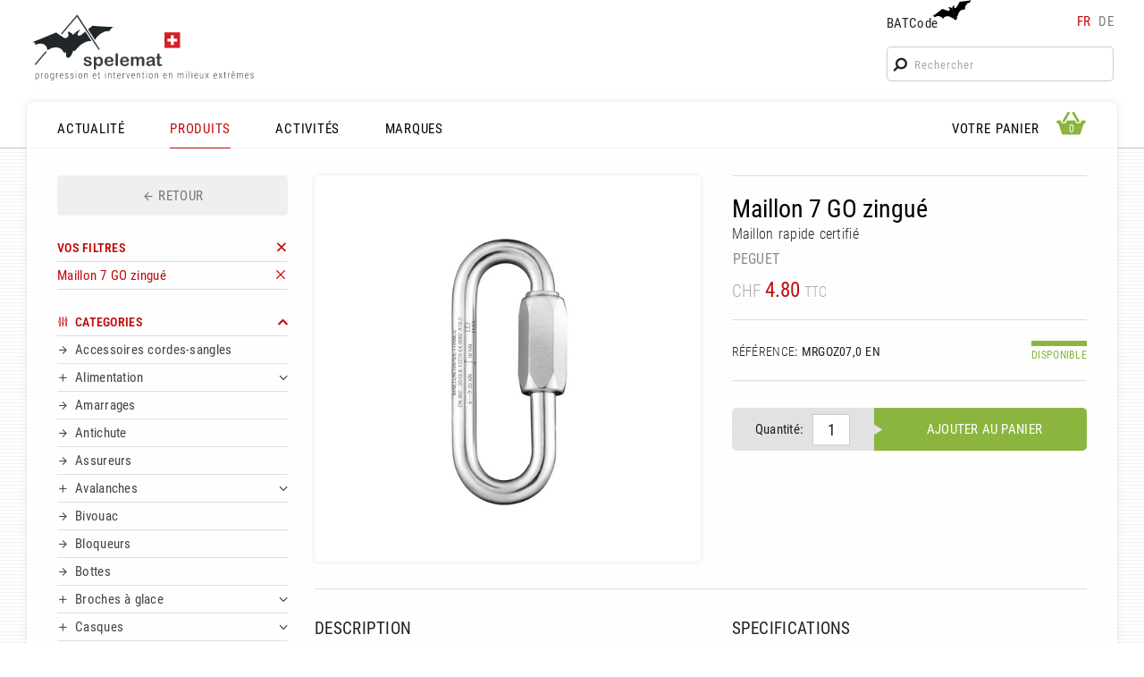

--- FILE ---
content_type: text/html; charset=UTF-8
request_url: https://www.spelemat.com/produits/f/p/maillon-7-go-zingue
body_size: 8234
content:
<!DOCTYPE html>
<html lang="fr" dir="ltr" id="root" class="root" data-nav_break=860 data-phone_break=640>
<head>
<meta charset="UTF-8">
<title>Maillon 7 GO zingué | SPELEMAT - Équipement montagne, escalade, travail en hauteur</title>
<meta name="viewport" content="width=device-width, initial-scale=1, minimum-scale=1" id="viewport">
<meta http-equiv="X-UA-Compatible" content="IE=Edge">
<meta name="msvalidate.01" content="3B5B4ADE01205306C74319CE2A50E3EC">
<meta name="description" content="Maillon rapide certifié">
<meta name="keywords" content="escalade, grimpe, bloc, alpin, expédition, treck, alpinisme, montagne, via ferrata, spéléo, canyoning, randonnée, geocaching, travaux en hauteur, acrobatique, accès difficile, confiné, souterrain, sauvetage, intervention, pompier, police, élagage, toit, pente, assurage, ligne de vie, sécurité, antichute, EPI, équipement, matériel, conseil, harnais, baudrier, casque, assureur, descendeur, longe, mousqueton, connecteur, bloqueur, poulie, amarrage, corde, statique, dynamique, sangle, crampon, piolet, lampe, frontale, chaussons, bottes, combi, prises, mur, Aventure Verticale, Beal, Black Diamond, Camp, DMM, MTDE, Etché, La Sportiva, Maillon Peguet, Mammut, Meander, Petzl, Raumer, Simond, TechTonique, Vade Retro, PMI, SMC, Rock Exotica, Omega Pacific, Osm’Ose, suisse, location, shop, magasin">
<meta name="author" content="Design & Developpement: Spectabile">
<meta name="robots" content="index, follow">
<meta name="format-detection" content="telephone=no">
<meta property="og:type" content="product">
<meta property="og:site_name" content="Spelemat - Équipement montagne, escalade, travail en hauteur">
<meta property="og:url" content="https://www.spelemat.com/produits/f/p/maillon-7-go-zingue">
<meta property="og:title" content="Maillon 7 GO zingué">
<meta property="og:description" content="Maillon rapide certifié">
<meta property="og:image" content="https://www.spelemat.com/data/mods/mod_shop/prods/prod-0338/maillon_7go_zingue.jpg">
<meta property="og:image:alt" content="Maillon 7 GO zingué">
<meta property="og:image:width" content="500">
<meta property="og:image:height" content="500">
<meta property="product:plural_title" content="Maillon 7 GO zingué">
<meta property="product:price.amount" content="4.8">
<meta property="product:price.currency" content="CHF">
<link rel="canonical" href="https://www.spelemat.com/produits/f/p/maillon-7-go-zingue">
<link rel="alternate" hreflang="fr" href="https://www.spelemat.com/produits/f/p/maillon-7-go-zingue">
<link rel="alternate" hreflang="de" href="https://www.spelemat.com/produkte/f/p/maillon-7-go-verzinkt">
<link rel="apple-touch-icon" sizes="180x180" href="/favicons/apple-touch-icon.png">
<link rel="icon" type="image/png" sizes="32x32" href="/favicons/favicon-32x32.png">
<link rel="icon" type="image/png" sizes="16x16" href="/favicons/favicon-16x16.png">
<link rel="manifest" href="/favicons/site.webmanifest">
<link rel="mask-icon" href="/favicons/safari-pinned-tab.svg" color="#000000">
<link rel="shortcut icon" href="/favicons/favicon.ico">
<meta name="msapplication-TileColor" content="#ffffff">
<meta name="msapplication-config" content="/favicons/browserconfig.xml">
<meta name="theme-color" content="#ffffff">
<link rel="stylesheet" href="/styles/fontawesome-site/style.min.css?v=1.2" media="screen">
<link rel="stylesheet" href="/js/fancybox4/fancybox.css" media="screen">
<link rel="preload" type="font/woff2" href="/templates/sorin/fonts/roboto-condensed-300.woff2" as="font" crossorigin>
<link rel="preload" type="font/woff2" href="/templates/sorin/fonts/roboto-condensed-regular.woff2" as="font" crossorigin>
<link rel="preload" type="font/woff2" href="/templates/sorin/fonts/roboto-condensed-500.woff2" as="font" crossorigin>
<link rel="preload" type="font/woff2" href="/templates/sorin/fonts/roboto-condensed-600.woff2" as="font" crossorigin>
<link rel="stylesheet preload" href="/templates/sorin/styles.min.css?v=2.6" media="screen" as="style">
<link rel="stylesheet preload" href="/templates/sorin/editor.min.css?v=1.6" media="screen" as="style">
<link rel="stylesheet" href="/mod/search/mod.min.css?v=1.4" media="screen">
<link rel="stylesheet" href="/mod/shop/mod.min.css?v=2.2" media="screen">
<script type="application/ld+json">
[{"@context":"https://schema.org","@type":"Product","url":"https://www.spelemat.com/produits/f/p/maillon-7-go-zingue","name":"Maillon 7 GO zingu\u00e9","images_arr":["https://www.spelemat.com/data/mods/mod_shop/prods/prod-0338/maillon_7go_zingue.jpg"],"description":"Maillon rapide certifi\u00e9","sku":"MRGOZ07,0 EN","brand":{"@type":"Brand","name":"Peguet"},"offers":{"@type":"Offer","url":"https://www.spelemat.com/produits/f/p/maillon-7-go-zingue","priceCurrency":"CHF","price":4.8,"itemCondition":"https://schema.org/NewCondition","availability":"https://schema.org/InStock"}},{"@context":"https://schema.org","@type":"BreadcrumbList","name":"Product breadcrumbs","itemListElement":[{"@type":"ListItem","position":1,"name":"PRODUITS","item":"https://www.spelemat.com/produits"},{"@type":"ListItem","position":2,"name":"Maillon 7 GO zingu\u00e9","item":"https://www.spelemat.com/produits/f/p/maillon-7-go-zingue"}]}]</script>
<script src="/js/bootstrap.min.js?v=1.3"></script>
<script src="/js/jquery/jquery.min.js"></script>
<script async src="https://www.googletagmanager.com/gtag/js?id=G-XXQ453F6HR"></script>
<script>
  window.dataLayer = window.dataLayer || [];
  function gtag(){dataLayer.push(arguments);}
  gtag('js', new Date());
  gtag('config', 'G-XXQ453F6HR');
</script>
</head>
<body class="user is-user-page cats main-shop prod-detail">
<div id="page" class="page">
<header id="top" class="top container">
<figure id="logo" class="logo">
<a href="/" class="logo-link"><img class="logo-img" src="/templates/sorin/img/spelemat-logo.svg" alt="Spelemat Logo"><img class="logo-img-phone" src="/templates/sorin/img/spelemat-logo-phone.svg" alt="Spelemat Logo"></a>
</figure>
<div id="tools" class="tools">
<div class="bat-langs">
<div id="batcode-wrap" class="batcode-wrap"><a href="javascript:void(0);" id="batcode-link" class="batcode-link">BATCode<img class="batcode-icon" src="/templates/sorin/img/batcode_icon.svg" alt="BATCode icon"></a></div>
<nav class="lang_switch">
<a class="lang fr active" href="https://www.spelemat.com/produits/f/p/maillon-7-go-zingue">fr</a><span class="lang_sep"> </span><a class="lang de not-active" href="https://www.spelemat.com/produkte/f/p/maillon-7-go-verzinkt">de</a></nav>
</div>
<div class="search-link-wrap"><a href="javascript:void(0);" id="search-link" class="search-link"><i class="fa-search"></i></a></div>
<div id="search-wrap" class="search-wrap"><form method="get" action="/recherche" id="search-form" class="search-form">
<i class="fa-search search-icon"></i><input type="text" name="q" id="search_key" class="search_key" placeholder="Rechercher" autocorrect="off" autocapitalize="none" autocomplete="off">
</form>
</div>
</div>
<div id="batcode" class="batcode shadow">
<div id="batcode-inner" class="batcode-inner">
<h3 id="batcode_title" class="batcode_title"><a href="https://www.spelemat.com/produits/f/p/maillon-7-go-zingue" id="close_batcode" class="close_batcode"><i class="fa-cross"></i> BATCode<img class="batcode_icon" src="/templates/sorin/img/batcode_icon.svg" alt="BATCode icon"></a></h3>
<div id="batcode_login" class="batcode_login">
<form method="post" id="batcode_form" class="batcode_form">
<h4 class="batcode_form_title">Rentrez votre BATCode et validez</h4>
<p class="formrow"><input type="text" name="batcode_key" class="batcode_key" id="batcode_key" maxlength="32" autocorrect="off" autocapitalize="none" autocomplete="off"><button type="submit" id="batcode_check" class="submit client btn_gradient">OK</button></p>
<input type="hidden" id="language" value="fr">
<input type="hidden" id="tokensign" value="F20787116EA026EFA7E38E90AEE20ECD048604141DAD49340A349532C23C725A">
<p id="error" class="error" style="display:none;"></p>
</form>
</div>
</div>
</div>
</header>
<div id="middle" class="middle">
<div class="middle-inner container">
<div class="nav-wrap">
<div class="mobile-triggers"><a href="javascript:void(0);" id="open-menu" class="trigger-menu open-menu"><i class="fa-menu-fancy-thick-left"></i></a>
<a href="javascript:void(0);" id="close-menu" class="trigger-menu close-menu close-modal"><i class="fa-cross"></i></a>
</div><nav id="menu" class="main-menu top-nav">
<ul class="menu top_menu shop L1">
<li id="menu-item-1" class="menu-item home first">
<a id="shop_home" class="menu-link top-link L1" href="/actualite" data-mid="1">ACTUALITÉ</a>
</li>
<li id="menu-item-2" class="menu-item active">
<a id="shop_cats" class="menu-link top-link current L1" href="/produits" data-mid="2">PRODUITS</a>
</li>
<li id="menu-item-3" class="menu-item">
<a id="shop_activities" class="menu-link top-link L1" href="/activites" data-mid="3">ACTIVITÉS</a>
</li>
<li id="menu-item-4" class="menu-item">
<a id="shop_brands" class="menu-link top-link L1" href="/marques" data-mid="4">MARQUES</a>
</li>
</ul>
</nav>
<nav id="basket-menu" class="basket-menu top-nav">
<ul class="menu checkout_panier L1">
<li id="menu-item-5" class="menu-item first">
<a id="checkout_panier" class="menu-link top-link L1" href="/votre-panier" data-mid="5"><span class="menu-str">VOTRE PANIER</span><span id="basket-icon-small" class="basket-icon small"><i class="fa-basket"></i><span id="basket-count-small" class="basket-count small">0</span></span>
</a>
</li>
</ul>
</nav>
<div id="basket" class="basket-modal shadow">
<div id="basket-inner" class="basket-inner basket">
<div id="basket_top" class="basket_top">
<h4 id="basket_title" class="basket_title"><a href="#" id="close_basket" class="close_basket"><i class="fa-cross"></i>Aperçu Panier</a></h4>
<div id="basket-icon-big" class="basket-icon big active">
<i class="fa-basket"></i><span id="basket-count-big" class="basket-count">0</span></div>
</div>
<div id="basket-content" class="basket-content">
Panier vide</div>
</div>
</div>
</div>
<main id="content" class="content filters-after-prods">
<div id="shopleft" class="shopleft have-filters">
<a href="#" id="close-filters" class="close-filters close-modal"><i class="fa-cross"></i></a>
<div class="filters-top"></div>
<div id="shop-left-top" class="shop-left-top">
<div class="prod_found desktop-only all"><a id="shop-back" href="" class="big_link back product"><i class="fa-arrow-left-feather"></i><span>RETOUR</span></a>
<a href="#" id="open-filters" class="open-filters"><i class="fa-equalizer"></i></a></div>
<div class="active-filters trigger-right">
<div class="active-filters-inner">
<h4 class="filters-title"><a href="/produits" class="right-icon remove_all_filters" title="Supprimer tous les filtres"><span class="item-text">VOS FILTRES</span></a></h4>
<ul class="user_filters_list">
<li><a class="item filter-item right-icon" href="/produits" title="Supprimer filtre"><span>Maillon 7 GO zingué</span></a></li>
</ul>
</div>
</div>
</div>
<div id="main-filters" class="main-filters">
<div class="cat-filters-wrap filters-cats">
<h4 class="filters-title collapse open"><a id="show_cats" href="/produits" class="collapse-trigger right-icon"><i class="fa-equalizer cat-filter-icon"></i><span class="item-text">CATEGORIES</span></a></h4>
<ul id="clist_L1_0" class="clist L1">
<li class="li-item"><a class="item" href="/produits/f/c/accessoires-cordes-sangles"><span class="item-text">Accessoires cordes-sangles</span></a></li>
<li class="li-item parent plus"><div class="animcollapse_items"><span class="animcollapse plus left_icon"></span><a href="/produits/f/c/alimentation" class="parent-link"><span class="item-text">Alimentation</span></a><span class="animcollapse plus right_icon"></span></div>
<ul id="clist_L2_121" class="clist L2">
<li class="li-item first"><a class="item" href="/produits/f/c/alimentation/boissons"><span class="item-text">Boissons</span></a></li>
<li class="li-item last"><a class="item" href="/produits/f/c/alimentation/cafe"><span class="item-text">Café</span></a></li>
</ul>
</li>
<li class="li-item"><a class="item" href="/produits/f/c/amarrages"><span class="item-text">Amarrages</span></a></li>
<li class="li-item"><a class="item" href="/produits/f/c/antichute"><span class="item-text">Antichute</span></a></li>
<li class="li-item"><a class="item" href="/produits/f/c/assureurs"><span class="item-text">Assureurs</span></a></li>
<li class="li-item parent plus"><div class="animcollapse_items"><span class="animcollapse plus left_icon"></span><a href="/produits/f/c/avalanches" class="parent-link"><span class="item-text">Avalanches</span></a><span class="animcollapse plus right_icon"></span></div>
<ul id="clist_L2_59" class="clist L2">
<li class="li-item first"><a class="item" href="/produits/f/c/avalanches/airbag"><span class="item-text">Airbag</span></a></li>
<li class="li-item"><a class="item" href="/produits/f/c/avalanches/dva"><span class="item-text">DVA</span></a></li>
<li class="li-item"><a class="item" href="/produits/f/c/avalanches/pelles"><span class="item-text">Pelles</span></a></li>
<li class="li-item last"><a class="item" href="/produits/f/c/avalanches/sondes"><span class="item-text">Sondes</span></a></li>
</ul>
</li>
<li class="li-item"><a class="item" href="/produits/f/c/bivouac"><span class="item-text">Bivouac</span></a></li>
<li class="li-item"><a class="item" href="/produits/f/c/bloqueurs"><span class="item-text">Bloqueurs</span></a></li>
<li class="li-item"><a class="item" href="/produits/f/c/bottes"><span class="item-text">Bottes</span></a></li>
<li class="li-item parent plus"><div class="animcollapse_items"><span class="animcollapse plus left_icon"></span><a href="/produits/f/c/broches-a-glace" class="parent-link"><span class="item-text">Broches à glace</span></a><span class="animcollapse plus right_icon"></span></div>
<ul id="clist_L2_60" class="clist L2">
<li class="li-item first last"><a class="item" href="/produits/f/c/broches-a-glace/accessoires-broches-a-glace"><span class="item-text">Accessoires broches à glace</span></a></li>
</ul>
</li>
<li class="li-item parent plus"><div class="animcollapse_items"><span class="animcollapse plus left_icon"></span><a href="/produits/f/c/casques" class="parent-link"><span class="item-text">Casques</span></a><span class="animcollapse plus right_icon"></span></div>
<ul id="clist_L2_16" class="clist L2">
<li class="li-item first last"><a class="item" href="/produits/f/c/casques/accessoires-casques"><span class="item-text">Accessoires casques</span></a></li>
</ul>
</li>
<li class="li-item"><a class="item" href="/produits/f/c/chaussons-escalade"><span class="item-text">Chaussons escalade</span></a></li>
<li class="li-item parent plus"><div class="animcollapse_items"><span class="animcollapse plus left_icon"></span><a href="/produits/f/c/chaussures" class="parent-link"><span class="item-text">Chaussures</span></a><span class="animcollapse plus right_icon"></span></div>
<ul id="clist_L2_4" class="clist L2">
</ul>
</li>
<li class="li-item parent plus"><div class="animcollapse_items"><span class="animcollapse plus left_icon"></span><a href="/produits/f/c/cordes" class="parent-link"><span class="item-text">Cordes</span></a><span class="animcollapse plus right_icon"></span></div>
<ul id="clist_L2_7" class="clist L2">
<li class="li-item first"><a class="item" href="/produits/f/c/cordes/cordelettes"><span class="item-text">Cordelettes</span></a></li>
<li class="li-item"><a class="item" href="/produits/f/c/cordes/cordes-dynamiques"><span class="item-text">Cordes dynamiques</span></a></li>
<li class="li-item last"><a class="item" href="/produits/f/c/cordes/cordes-semi-statiques"><span class="item-text">Cordes semi-statiques</span></a></li>
</ul>
</li>
<li class="li-item"><a class="item" href="/produits/f/c/couteaux"><span class="item-text">Couteaux</span></a></li>
<li class="li-item parent plus"><div class="animcollapse_items"><span class="animcollapse plus left_icon"></span><a href="/produits/f/c/crampons" class="parent-link"><span class="item-text">Crampons</span></a><span class="animcollapse plus right_icon"></span></div>
<ul id="clist_L2_51" class="clist L2">
<li class="li-item first"><a class="item" href="/produits/f/c/crampons/accessoires-crampons"><span class="item-text">Accessoires crampons</span></a></li>
<li class="li-item"><a class="item" href="/produits/f/c/crampons/alpinisme-classique"><span class="item-text">Alpinisme classique</span></a></li>
<li class="li-item"><a class="item" href="/produits/f/c/crampons/alpinisme-technique"><span class="item-text">Alpinisme technique</span></a></li>
<li class="li-item"><a class="item" href="/produits/f/c/crampons/escalade-sur-glace"><span class="item-text">Escalade sur glace</span></a></li>
<li class="li-item last"><a class="item" href="/produits/f/c/crampons/randonnee-glaciaire"><span class="item-text">Randonnée glaciaire</span></a></li>
</ul>
</li>
<li class="li-item"><a class="item" href="/produits/f/c/crash-pad"><span class="item-text">Crash Pad</span></a></li>
<li class="li-item"><a class="item" href="/produits/f/c/degaines"><span class="item-text">Dégaines</span></a></li>
<li class="li-item"><a class="item" href="/produits/f/c/descendeurs"><span class="item-text">Descendeurs</span></a></li>
<li class="li-item"><a class="item" href="/produits/f/c/elingues"><span class="item-text">Elingues</span></a></li>
<li class="li-item"><a class="item" href="/produits/f/c/emerillons"><span class="item-text">Emerillons</span></a></li>
<li class="li-item"><a class="item" href="/produits/f/c/enfants"><span class="item-text">Enfants</span></a></li>
<li class="li-item"><a class="item" href="/produits/f/c/etriers"><span class="item-text">Etriers</span></a></li>
<li class="li-item"><a class="item" href="/produits/f/c/fin-de-serie"><span class="item-text">Fin de série</span></a></li>
<li class="li-item parent plus"><div class="animcollapse_items"><span class="animcollapse plus left_icon"></span><a href="/produits/f/c/friends" class="parent-link"><span class="item-text">Friends</span></a><span class="animcollapse plus right_icon"></span></div>
<ul id="clist_L2_56" class="clist L2">
<li class="li-item first last"><a class="item" href="/produits/f/c/friends/accessoires-friends"><span class="item-text">Accessoires friends</span></a></li>
</ul>
</li>
<li class="li-item parent plus"><div class="animcollapse_items"><span class="animcollapse plus left_icon"></span><a href="/produits/f/c/hamacs" class="parent-link"><span class="item-text">Hamacs</span></a><span class="animcollapse plus right_icon"></span></div>
<ul id="clist_L2_93" class="clist L2">
<li class="li-item first last"><a class="item" href="/produits/f/c/hamacs/hamacs-3.0"><span class="item-text">Hamacs 3.0</span></a></li>
</ul>
</li>
<li class="li-item parent plus"><div class="animcollapse_items"><span class="animcollapse plus left_icon"></span><a href="/produits/f/c/harnais" class="parent-link"><span class="item-text">Harnais</span></a><span class="animcollapse plus right_icon"></span></div>
<ul id="clist_L2_27" class="clist L2">
<li class="li-item first"><a class="item" href="/produits/f/c/harnais/accessoires-harnais"><span class="item-text">Accessoires harnais</span></a></li>
<li class="li-item last"><a class="item" href="/produits/f/c/harnais/torses"><span class="item-text">Torses</span></a></li>
</ul>
</li>
<li class="li-item"><a class="item" href="/produits/f/c/kit-antichute"><span class="item-text">Kit antichute</span></a></li>
<li class="li-item parent plus"><div class="animcollapse_items"><span class="animcollapse plus left_icon"></span><a href="/produits/f/c/lampes" class="parent-link"><span class="item-text">Lampes</span></a><span class="animcollapse plus right_icon"></span></div>
<ul id="clist_L2_2" class="clist L2">
<li class="li-item first last"><a class="item" href="/produits/f/c/lampes/accessoires-lampes"><span class="item-text">Accessoires lampes</span></a></li>
</ul>
</li>
<li class="li-item"><a class="item" href="/produits/f/c/longes"><span class="item-text">Longes</span></a></li>
<li class="li-item"><a class="item" href="/produits/f/c/lunettes"><span class="item-text">Lunettes </span></a></li>
<li class="li-item"><a class="item" href="/produits/f/c/magnesie"><span class="item-text">Magnésie</span></a></li>
<li class="li-item"><a class="item" href="/produits/f/c/maillons-rapides"><span class="item-text">Maillons rapides</span></a></li>
<li class="li-item"><a class="item" href="/produits/f/c/materiel-d-equipement"><span class="item-text">Matériel d&#039;équipement</span></a></li>
<li class="li-item"><a class="item" href="/produits/f/c/materiel-topo"><span class="item-text">Matériel topo</span></a></li>
<li class="li-item"><a class="item" href="/produits/f/c/mousquetons"><span class="item-text">Mousquetons</span></a></li>
<li class="li-item"><a class="item" href="/produits/f/c/palan"><span class="item-text">Palan</span></a></li>
<li class="li-item"><a class="item" href="/produits/f/c/pedales"><span class="item-text">Pédales</span></a></li>
<li class="li-item"><a class="item" href="/produits/f/c/pelles"><span class="item-text">Pelles</span></a></li>
<li class="li-item parent plus"><div class="animcollapse_items"><span class="animcollapse plus left_icon"></span><a href="/produits/f/c/piolets" class="parent-link"><span class="item-text">Piolets</span></a><span class="animcollapse plus right_icon"></span></div>
<ul id="clist_L2_46" class="clist L2">
<li class="li-item first"><a class="item" href="/produits/f/c/piolets/accessoires-piolets"><span class="item-text">Accessoires piolets</span></a></li>
<li class="li-item"><a class="item" href="/produits/f/c/piolets/alpinisme-classique"><span class="item-text">Alpinisme classique</span></a></li>
<li class="li-item"><a class="item" href="/produits/f/c/piolets/alpinisme-technique"><span class="item-text">Alpinisme technique</span></a></li>
<li class="li-item"><a class="item" href="/produits/f/c/piolets/escalade-sur-glace"><span class="item-text">Escalade sur glace</span></a></li>
<li class="li-item last"><a class="item" href="/produits/f/c/piolets/randonnee-glaciaire"><span class="item-text">Randonnée glaciaire</span></a></li>
</ul>
</li>
<li class="li-item"><a class="item" href="/produits/f/c/poulies"><span class="item-text">Poulies</span></a></li>
<li class="li-item parent plus"><div class="animcollapse_items"><span class="animcollapse plus left_icon"></span><a href="/produits/f/c/prises-d-escalade" class="parent-link"><span class="item-text">Prises d&#039;escalade</span></a><span class="animcollapse plus right_icon"></span></div>
<ul id="clist_L2_65" class="clist L2">
<li class="li-item first"><a class="item" href="/produits/f/c/prises-d-escalade/enfants"><span class="item-text">Enfants </span></a></li>
<li class="li-item"><a class="item" href="/produits/f/c/prises-d-escalade/macro"><span class="item-text">Macro</span></a></li>
<li class="li-item"><a class="item" href="/produits/f/c/prises-d-escalade/poutre"><span class="item-text">Poutre</span></a></li>
<li class="li-item"><a class="item" href="/produits/f/c/prises-d-escalade/taille-l"><span class="item-text">Taille L</span></a></li>
<li class="li-item"><a class="item" href="/produits/f/c/prises-d-escalade/taille-m"><span class="item-text">Taille M</span></a></li>
<li class="li-item"><a class="item" href="/produits/f/c/prises-d-escalade/taille-s"><span class="item-text">Taille S</span></a></li>
<li class="li-item"><a class="item" href="/produits/f/c/prises-d-escalade/taille-xl"><span class="item-text">Taille XL</span></a></li>
<li class="li-item"><a class="item" href="/produits/f/c/prises-d-escalade/taille-xs"><span class="item-text">Taille XS</span></a></li>
<li class="li-item last"><a class="item" href="/produits/f/c/prises-d-escalade/visserie"><span class="item-text">Visserie</span></a></li>
</ul>
</li>
<li class="li-item"><a class="item" href="/produits/f/c/raquettes"><span class="item-text">Raquettes</span></a></li>
<li class="li-item parent plus"><div class="animcollapse_items"><span class="animcollapse plus left_icon"></span><a href="/produits/f/c/sacs" class="parent-link"><span class="item-text">Sacs</span></a><span class="animcollapse plus right_icon"></span></div>
<ul id="clist_L2_6" class="clist L2">
<li class="li-item first"><a class="item" href="/produits/f/c/sacs/bidons-etanches"><span class="item-text">Bidons étanches</span></a></li>
<li class="li-item"><a class="item" href="/produits/f/c/sacs/kit"><span class="item-text">Kit</span></a></li>
<li class="li-item"><a class="item" href="/produits/f/c/sacs/sacs-a-dos"><span class="item-text">Sacs à dos</span></a></li>
<li class="li-item last"><a class="item" href="/produits/f/c/sacs/sacs-avalanches"><span class="item-text">Sacs avalanches</span></a></li>
</ul>
</li>
<li class="li-item"><a class="item" href="/produits/f/c/sacs-a-magnesie-magnesie"><span class="item-text">Sacs à magnésie / magnésie</span></a></li>
<li class="li-item"><a class="item" href="/produits/f/c/sacs-de-couchage-et-matelas"><span class="item-text">Sacs de couchage et matelas</span></a></li>
<li class="li-item"><a class="item" href="/produits/f/c/sangles"><span class="item-text">Sangles</span></a></li>
<li class="li-item"><a class="item" href="/produits/f/c/secours"><span class="item-text">Secours</span></a></li>
<li class="li-item"><a class="item" href="/produits/f/c/securite"><span class="item-text">Sécurité</span></a></li>
<li class="li-item"><a class="item" href="/produits/f/c/sondes"><span class="item-text">Sondes</span></a></li>
<li class="li-item"><a class="item" href="/produits/f/c/vaisselle"><span class="item-text">Vaisselle</span></a></li>
<li class="li-item parent plus"><div class="animcollapse_items"><span class="animcollapse plus left_icon"></span><a href="/produits/f/c/vetements" class="parent-link"><span class="item-text">Vêtements</span></a><span class="animcollapse plus right_icon"></span></div>
<ul id="clist_L2_5" class="clist L2">
<li class="li-item first"><a class="item" href="/produits/f/c/vetements/canyoning"><span class="item-text">Canyoning</span></a></li>
<li class="li-item"><a class="item" href="/produits/f/c/vetements/chaussons"><span class="item-text">Chaussons</span></a></li>
<li class="li-item"><a class="item" href="/produits/f/c/vetements/combinaisons"><span class="item-text">Combinaisons</span></a></li>
<li class="li-item"><a class="item" href="/produits/f/c/vetements/gants"><span class="item-text">Gants</span></a></li>
<li class="li-item"><a class="item" href="/produits/f/c/vetements/genouilleres"><span class="item-text">Genouillères</span></a></li>
<li class="li-item"><a class="item" href="/produits/f/c/vetements/sous-combinaisons"><span class="item-text">Sous-combinaisons</span></a></li>
<li class="li-item"><a class="item" href="/produits/f/c/vetements/t-shirts"><span class="item-text">T-shirts</span></a></li>
<li class="li-item last"><a class="item" href="/produits/f/c/vetements/vestes"><span class="item-text">Vestes</span></a></li>
</ul>
</li>
<li class="li-item"><a class="item" href="/produits/f/c/via-ferrata"><span class="item-text">Via Ferrata</span></a></li>
<li class="li-item"><a class="item" href="/produits/f/c/winch"><span class="item-text">Winch</span></a></li>
</ul>
</div>
<div class="cat-filters-wrap filters-activities">
<h4 class="filters-title"><a id="show_activities" href="/activites" class="collapse-trigger right-icon"><i class="fa-equalizer cat-filter-icon"></i><span class="item-text">ACTIVITÉS</span></a></h4>
<ul id="alist">
<li class="li-item"><a class="item" href="/produits/f/a/speleo-canyoning">Spéléo, canyoning</a></li>
<li class="li-item"><a class="item" href="/produits/f/a/travaux-d-acces-difficile">Travaux d’accès difficile</a></li>
<li class="li-item"><a class="item" href="/produits/f/a/sauvetage-intervention">Sauvetage, intervention</a></li>
<li class="li-item"><a class="item" href="/produits/f/a/escalade-montagne">Escalade, montagne</a></li>
<li class="li-item"><a class="item" href="/produits/f/a/equipement-tactique">Equipement tactique</a></li>
<li class="li-item"><a class="item" href="/produits/f/a/elagage">Elagage</a></li>
<li class="li-item"><a class="item" href="/produits/f/a/voyages">Voyages</a></li>
<li class="li-item"><a class="item" href="/produits/f/a/activites-aquatiques">Activités aquatiques</a></li>
</ul>
</div>
<div class="cat-filters-wrap filters-brands">
<h4 class="filters-title"><a id="show_brands" href="/marques" class="collapse-trigger right-icon"><i class="fa-equalizer cat-filter-icon"></i><span class="item-text">MARQUES</span></a></h4>
<ul id="blist">
<li class="li-item"><a class="item" href="/produits/f/b/adidas">Adidas</a></li>
<li class="li-item"><a class="item" href="/produits/f/b/aventure-verticale">Aventure Verticale</a></li>
<li class="li-item"><a class="item" href="/produits/f/b/beal">Beal</a></li>
<li class="li-item"><a class="item" href="/produits/f/b/black-diamond">Black Diamond</a></li>
<li class="li-item"><a class="item" href="/produits/f/b/camp">Camp</a></li>
<li class="li-item"><a class="item" href="/produits/f/b/ce4y">CE4Y</a></li>
<li class="li-item"><a class="item" href="/produits/f/b/climbing-technology">Climbing Technology</a></li>
<li class="li-item"><a class="item" href="/produits/f/b/cmc">CMC</a></li>
<li class="li-item"><a class="item" href="/produits/f/b/courant">Courant</a></li>
<li class="li-item"><a class="item" href="/produits/f/b/crewsaver">Crewsaver</a></li>
<li class="li-item"><a class="item" href="/produits/f/b/curtec">Curtec</a></li>
<li class="li-item"><a class="item" href="/produits/f/b/dmm">DMM</a></li>
<li class="li-item"><a class="item" href="/produits/f/b/edelrid">Edelrid</a></li>
<li class="li-item"><a class="item" href="/produits/f/b/etche">Etché</a></li>
<li class="li-item"><a class="item" href="/produits/f/b/exped">Exped</a></li>
<li class="li-item"><a class="item" href="/produits/f/b/fixe">Fixe</a></li>
<li class="li-item"><a class="item" href="/produits/f/b/gill">Gill</a></li>
<li class="li-item"><a class="item" href="/produits/f/b/gokang">Gokang</a></li>
<li class="li-item"><a class="item" href="/produits/f/b/harken">Harken</a></li>
<li class="li-item"><a class="item" href="/produits/f/b/jaws">Jaws</a></li>
<li class="li-item"><a class="item" href="/produits/f/b/jetboil">Jetboil</a></li>
<li class="li-item"><a class="item" href="/produits/f/b/kask">Kask</a></li>
<li class="li-item"><a class="item" href="/produits/f/b/kong">Kong</a></li>
<li class="li-item"><a class="item" href="/produits/f/b/la-siesta">La Siesta</a></li>
<li class="li-item"><a class="item" href="/produits/f/b/la-sportiva">La Sportiva</a></li>
<li class="li-item"><a class="item" href="/produits/f/b/lambin-ravau">Lambin Ravau</a></li>
<li class="li-item"><a class="item" href="/produits/f/b/lapis">Lapis</a></li>
<li class="li-item"><a class="item" href="/produits/f/b/liquid-grip">Liquid Grip</a></li>
<li class="li-item"><a class="item" href="/produits/f/b/mammut">Mammut</a></li>
<li class="li-item"><a class="item" href="/produits/f/b/meander">Meander</a></li>
<li class="li-item"><a class="item" href="/produits/f/b/movement">Movement</a></li>
<li class="li-item"><a class="item" href="/produits/f/b/msr">MSR</a></li>
<li class="li-item"><a class="item" href="/produits/f/b/mtde">MTDE</a></li>
<li class="li-item"><a class="item" href="/produits/f/b/omega-pacific">Omega Pacific</a></li>
<li class="li-item"><a class="item" href="/produits/f/b/opinel">Opinel</a></li>
<li class="li-item"><a class="item" href="/produits/f/b/ortlieb">Ortlieb</a></li>
<li class="li-item"><a class="item" href="/produits/f/b/ortovox">Ortovox</a></li>
<li class="li-item"><a class="item" href="/produits/f/b/osm-ose">Osm&#039;Ose</a></li>
<li class="li-item"><a class="item" href="/produits/f/b/osm-ose-quincaillerie">Osm&#039;Ose (quincaillerie)</a></li>
<li class="li-item"><a class="item" href="/produits/f/b/peguet">Peguet</a></li>
<li class="li-item"><a class="item" href="/produits/f/b/petzl">Petzl</a></li>
<li class="li-item"><a class="item" href="/produits/f/b/petzl-lighting">Petzl Lighting</a></li>
<li class="li-item"><a class="item" href="/produits/f/b/power-n-play">Power&#039;n Play</a></li>
<li class="li-item"><a class="item" href="/produits/f/b/raumer">Raumer</a></li>
<li class="li-item"><a class="item" href="/produits/f/b/rock-exotica">Rock Exotica</a></li>
<li class="li-item"><a class="item" href="/produits/f/b/smc">SMC</a></li>
<li class="li-item"><a class="item" href="/produits/f/b/spelemat">Spelemat</a></li>
<li class="li-item"><a class="item" href="/produits/f/b/spinlock">Spinlock</a></li>
<li class="li-item"><a class="item" href="/produits/f/b/sponser">Sponser</a></li>
<li class="li-item"><a class="item" href="/produits/f/b/strep">Strep</a></li>
<li class="li-item"><a class="item" href="/produits/f/b/taz">Taz</a></li>
<li class="li-item"><a class="item" href="/produits/f/b/techtonique">TechTonique</a></li>
<li class="li-item"><a class="item" href="/produits/f/b/trigano">Trigano</a></li>
<li class="li-item"><a class="item" href="/produits/f/b/tsl">TSL</a></li>
<li class="li-item"><a class="item" href="/produits/f/b/vade-retro">Vade Retro</a></li>
</ul>
</div>
</div>
</div>
<div id="shopright" class="shopright prod_detail have-filters">
<div id="prod_top" class="prod_top">
<div id="prod_top_left" class="prod_top_left shadow">
<div class="swiper prod-detail single-image">
<div id="slideshow_prod" class="swiper-wrapper slideshow_prod">
<figure class="swiper-slide prod-figure"><a href="/data/mods/mod_shop/prods/prod-0338/maillon_7go_zingue.jpg" fancybox.image rel="fancygal" class="fancy"><img src="/data/mods/mod_shop/prods/prod-0338/maillon_7go_zingue.jpg?v=1" alt="Maillon 7 GO zingué" loading="lazy" class="media-item prod-img square swiper-lazy"></a></figure>
</div>
</div>
</div>
<div id="prod_top_right" class="prod_top_right">
<form id="prodform">
<div class="prodinfo border_padd"><h1 class="prodname">Maillon 7 GO zingué</h1><h4 class="prodshortdescript">Maillon rapide certifié</h4><h3 class="brandname">Peguet</h3><h2 class="prodprice"><span class="chf">CHF</span> <span class="userprice"><span class="lastprice">4.80</span></span>  <span class="ttc">TTC</span></h2></div><div class="prodrefstock border_padd flex">
<h4 class="produtil prodref"><span class="light">RÉFÉRENCE</span>: MRGOZ07,0 EN</h4>
<h4 class="produtil prodstock in">DISPONIBLE</h4></div>
<div id="addto_basket" class="addtocart_wrap">
<div class="addtocart_quantity"><label>Quantité:</label><input type="number" name="quantity" value="1" min="1" step="1" id="addto_quantity" class="required"></div>
<a id="addtocart" class="addtocart_link big_link" 
                data-zone="prod_detail" 
                data-title="Merci de choisir vos options" 
                href="#"><span class="addtocart_text">AJOUTER AU PANIER</span></a>
</div>
<input type="hidden" name="ajax_signature" value="GNeWMGKUv0uGMCjayxb9bWg7bCT7ygycSWGCmZPQBCA/U49PMst7nfX1WVQrBQ+dgBO3ItNmaYiS+DdqVRxG5NTppvkDeMML2SPP8P57OCChv+rge0pE7dxfRI4gxdnIvHfF9ZuTOvQdnNQKjZ2YJA13gm0XhQz3LZKiDBF0m/H/LhfA0lvgkLh2ZJ34ecblxsqZY7I94GeCH6xF1SfantzV9A6R4jDZMbW3VMP/[base64]/Nm+TjG51xYf9B+XHrFNkeWYZf/7dQ8sV6gMSV6K4WIkAAdEHcFCfEzWrkDZO70OiTbaPTBiz">
<input type="hidden" name="imgname" value="maillon_7go_zingue.jpg" class="cartimgname"><input type="hidden" name="imgpath" value="data/mods/mod_shop/prods/prod-0338/maillon_7go_zingue.jpg" id="default_img" class="cartimg"><input type="hidden" name="language" value="fr" class="language"><input type="hidden" name="tokensign" value="C4D108CC6E4C47EC402AF2FCCEE8E82F74952FFD32C624465D0310DE45FE6A9F"></form>
</div>
</div>
<div id="prod_bottom" class="prod_bottom">
<div id="prod_descript" class="prod_descript">
<h3 class="proddescript">DESCRIPTION</h3>
<p>Le Maillon Rapide Grande Ouverture permet la connexion d’éléments de même nature que le Maillon Rapide Normal. L’ouverture élargie de l’écrou permet de réaliser des connexions très diversifiées.</p>
</div>
<div id="prod_specs" class="prod_specs"><h3 class="prodspecs">SPECIFICATIONS</h3>
<p>Matière : acier zingué</p>
<p>Certifications : CE, EPI Industrie EN 362. EPI Montagne EN 12275</p>
<p>Référence : MRGOZ07,0 EN</p>
<p>Poids : 60 g</p>
<p>Longueur : 79 mm</p>
<p>Ouverture : 16 mm</p>
<p>Charge de rupture : 25 kN</p>
<p>Made in FR</p>
</div>
</div>
</div>
</main>
</div>
</div>
<footer id="footer" class="footer container flex">
<ul class="menu footer_client L1">
<li id="menu-item-6" class="menu-item parent has-sub first">
<a id="client_information" class="menu-link top-link L1" href="/information-client" data-mid="6">INFORMATIONS CLIENT</a>
<ul class="sub-menu L2">
<li id="menu-item-7" class="menu-item first">
<a id="info_terms" class="menu-link L2" href="/information-client/conditions-generales-de-vente" data-mid="7">Conditions générales de vente</a>
</li>
<li id="menu-item-8" class="menu-item">
<a id="legal_info" class="menu-link L2" href="/information-client/mentions-legales" data-mid="8">Mentions légales</a>
</li>
<li id="menu-item-9" class="menu-item">
<a id="return_warranty" class="menu-link L2" href="/information-client/retour-et-garantie" data-mid="9">Retour et garantie</a>
</li>
<li id="menu-item-10" class="menu-item last">
<a id="payment_methods" class="menu-link L2" href="/information-client/modes-de-paiement" data-mid="10">Modes de paiement</a>
</li>
</ul>
</li>
</ul>
<ul class="menu footer_spelemat L1">
<li id="menu-item-11" class="menu-item parent has-sub first">
<a id="about" class="menu-link top-link L1" href="/a-propos-de-spelemat" data-mid="11">À PROPOS DE SPELEMAT</a>
<ul class="sub-menu L2">
<li id="menu-item-12" class="menu-item first">
<a id="contact" class="menu-link L2" href="/a-propos-de-spelemat/contact" data-mid="12">Contact</a>
</li>
<li id="menu-item-13" class="menu-item">
<a id="who_we_are" class="menu-link L2" href="/a-propos-de-spelemat/qui-sommes-nous" data-mid="13">Qui sommes-nous</a>
</li>
<li id="menu-item-14" class="menu-item">
<a id="find_us" class="menu-link L2" href="/a-propos-de-spelemat/nous-trouver" data-mid="14">Nous trouver</a>
</li>
<li id="menu-item-18" class="menu-item last">
<a id="" class="menu-link L2" href="https://www.facebook.com/profile.php?id=100057537374378" rel="noopener" data-mid="18" target="_blank">Facebook</a>
</li>
</ul>
</li>
</ul>
<div class="snippet footer_shortcuts"><h3>RACCOURCIS</h3>
<p><a href="/votre-panier">Panier</a></p>
<p><a href="/commande">Passer la Commande</a></p>
<p><a href="/actualite">Accueil</a></p></div>
<div class="snippet footer_quick_contact"><h3>CONTACT RAPIDE</h3>
<p>Spelemat - CH-1654 Cerniat (en Gruyère)</p>
<p>Tél. +41(0)26 927 24 25</p>
<p>Fax +41(0)26 927 24 26</p></div>
<p class="copyright">© 2014-2026 - Groupe TechTonique SA</p></footer>
</div>
<script src="/js/jquery/jquery.collapse.js"></script>
<script src="/js/fancybox4/fancybox.umd.js"></script>
<script src="/js/jquery/jquery.alphanum.min.js"></script>

<script src="/js/common.min.js?v=2.3"></script>
<script src="/mod/shop/js/shop.min.js?v=1.5"></script>
</body>
</html>


--- FILE ---
content_type: text/css
request_url: https://www.spelemat.com/styles/fontawesome-site/style.min.css?v=1.2
body_size: 846
content:
@font-face{font-family:fontawesome;src:url('fonts/fontawesome.ttf?qbmpoi') format('truetype'),url('fonts/fontawesome.woff?qbmpoi') format('woff'),url('fonts/fontawesome.svg?qbmpoi#fontawesome') format('svg');font-weight:400;font-style:normal;font-display:block}[class*=" fa-"],[class^=fa-]{font-family:fontawesome!important;font-style:normal;font-weight:400;font-variant:normal;text-transform:none;line-height:1;-webkit-font-smoothing:antialiased;-moz-osx-font-smoothing:grayscale}.fa-basket-arrow:before{content:"\e944"}.fa-basket:before{content:"\e947"}.fa-menu-fancy-thick-left:before{content:"\f900"}.fa-menu-fancy-thick-right:before{content:"\f901"}.fa-menu-fancy-thin-left:before{content:"\f902"}.fa-menu-fancy-thin-right:before{content:"\f903"}.fa-menu-stair-thick-left:before{content:"\f904"}.fa-menu-stair-thick-right:before{content:"\f905"}.fa-menu-stair-thin-left:before{content:"\f906"}.fa-menu-stair-thin-right:before{content:"\f907"}.fa-menu-thick:before{content:"\f908"}.fa-menu-thin:before{content:"\f909"}.fa-menu-fancy-left:before{content:"\e961"}.fa-menu-fancy-right:before{content:"\e962"}.fa-menu-flix-right:before{content:"\e963"}.fa-menu-flix-left:before{content:"\e964"}.fa-menu:before{content:"\e949"}.fa-close-thin:before{content:"\e92e"}.fa-cross:before{content:"\e801"}.fa-plus:before{content:"\e924"}.fa-plus-thin:before{content:"\e92d"}.fa-trash-o:before{content:"\f014"}.fa-minus-circle:before{content:"\f056"}.fa-plus-circle:before{content:"\f055"}.fa-angle-down:before{content:"\f107"}.fa-angle-up:before{content:"\f106"}.fa-search:before{content:"\f002"}.fa-external-link:before{content:"\e92f"}.fa-link-right:before{content:"\e930"}.fa-phone:before{content:"\e922"}.fa-phone-cable:before{content:"\e923"}.fa-minus:before{content:"\e925"}.fa-random:before{content:"\e914"}.fa-home:before{content:"\f018"}.fa-envelope:before{content:"\f0e0"}.fa-th-large:before{content:"\f009"}.fa-th-list:before{content:"\f00b"}.fa-list-ul:before{content:"\f0ca"}.fa-list-ul-thin:before{content:"\e939"}.fa-list-ol:before{content:"\f0cb"}.fa-list-ol-thin:before{content:"\e93a"}.fa-prev-arrow:before{content:"\e926"}.fa-next-arrow:before{content:"\e920"}.fa-angle-right:before{content:"\f105"}.fa-angle-left:before{content:"\f104"}.fa-next-arrow-thick:before{content:"\e929"}.fa-prev-arrow-thick:before{content:"\e92a"}.fa-chevron-thin-right:before{content:"\e605"}.fa-chevron-thin-left:before{content:"\e603"}.fa-arrow-right-feather:before{content:"\e900"}.fa-arrow-left-feather:before{content:"\e901"}.fa-thumbs-up:before{content:"\f164"}.fa-email2:before{content:"\e919"}.fa-run:before{content:"\e95b"}.fa-lock:before{content:"\f023"}.fa-warning:before{content:"\f071"}.fa-question-circle:before{content:"\f059"}.fa-user:before{content:"\f007"}.fa-key:before{content:"\f084"}.fa-view-show:before{content:"\e927"}.fa-view-hide:before{content:"\e932"}.fa-asterisk:before{content:"\f069"}.fa-check:before{content:"\f00c"}.fa-checkbox-unchecked:before{content:"\e902"}.fa-checkbox-checked:before{content:"\e903"}.fa-quote-left:before{content:"\f10d"}.fa-quote-right:before{content:"\f10e"}.fa-bullhorn:before{content:"\f0a1"}.fa-data:before{content:"\e959"}.fa-calendar:before{content:"\f073"}.fa-file-pdf:before{content:"\e909"}.fa-filter:before{content:"\f0b0"}.fa-equalizer:before{content:"\f1b0"}.fa-sliders:before{content:"\f2b0"}.fa-sort-arrows:before{content:"\e92b"}.fa-sort-swap:before{content:"\e934"}.fa-sort-perpage:before{content:"\e936"}.fa-sort-asc:before{content:"\e937"}.fa-sort-desc:before{content:"\e938"}.fa-sort-alpha-asc:before{content:"\f15d"}.fa-sort-alpha-desc:before{content:"\f15e"}.fa-sort-numeric-asc:before{content:"\f162"}.fa-sort-numeric-desc:before{content:"\f163"}.fa-linkedin-circle:before{content:"\e062"}.fa-facebook-circle:before{content:"\e05d"}.fa-twitter-circle:before{content:"\e05e"}.fa-vimeo:before{content:"\e91c"}.fa-youtube-play:before{content:"\e928"}.fa-play:before{content:"\e92c"}.fa-next-plain:before{content:"\e912"}.fa-power-off:before{content:"\f011"}

--- FILE ---
content_type: text/css
request_url: https://www.spelemat.com/mod/search/mod.min.css?v=1.4
body_size: 958
content:
.cat-item i,.pagination .page-item{margin-right:.5em}.search .content h1{text-transform:uppercase;font-size:1.8em;font-weight:300;margin:0}.zone-title{font-size:1.4em;color:var(--accent-color-hover);padding-bottom:.3em}.zone-title span{font-size:.9em;color:var(--green-color)}.items-found{font-size:1.1em;margin:.5em 0 2em}.keyword{font-style:italic}.highlight{background:#ecfaff}.found-items{width:100%;max-width:1024px;padding:1em 0;margin:0 auto}.found-cats{margin-bottom:3em}.sep{display:block;height:1px;border-top:thin dashed #bbb;margin:2em 0 3em}.found-item{display:flex;justify-content:flex-start;align-items:flex-start;border-bottom:thin dashed #bbb;margin:0;padding:1em 0;overflow:hidden}.cat-item{display:inline-flex;align-items:center;font-size:1.2em}.cat-item i{display:block}.found-items .found-item.first{border-top:thin dashed #ccc}.prod_image{display:flex;justify-content:center;align-items:center;width:100px;height:100px;padding:.2em;border:thin solid #ddd;margin:0 1.5em 0 0;overflow:hidden}.prod_image img{display:block;width:100%;height:auto}.prod_image img.portrait{width:auto;height:90px}.prod_image svg{width:100px;height:100px}.prod_texts{width:80%}.prod_name{color:#000;margin:0 0 3px;font-size:1.5em;font-weight:400}.prod_short{margin:0 0 .5em;color:#353535;font-size:1.2em;font-weight:300}.show-ref .prod_short{margin-bottom:0}.search .pagination-wrap:first-child,.show-ref .prodref{margin-bottom:.5em}.show-ref .prodref{font-weight:300;color:var(--midgrey-color)}.prod_descript span,.prod_short span{display:inline;font-size:inherit;color:#000}.prod_descript{font-size:1em;color:#000;font-weight:300}.found-item .more-link{display:inline-flex;align-items:center;width:auto;color:#36c;margin-top:.5em;text-decoration:none}.found-item .more-link i{font-size:.8em;margin-left:.5em}.found-item .more-link:hover{color:#dc2221}.search-msg{font-size:1.2em;margin-top:30px!important}.bold{font-weight:700}.search .pagination-wrap:last-child{margin-top:.5em}.pagination-info{width:20%;font-size:1.1em}.pagination{width:80%;display:flex;justify-content:flex-end;align-items:center}#msg{display:none;position:absolute;z-index:200;background:url(../../img/msg_arrow.png) left center no-repeat;padding-left:7px}#msgcontent{display:block;background:#fff;border:1px solid #888;border-left:none;padding:5px;min-width:150px;color:#933}@media (hover:none) and (pointer:coarse),(max-width:1024px){.search .content{font-size:16px}.search .prod_name{font-size:1.6em}.more-link,.prod_descript{font-size:1.1em}.search .pagination-wrap{display:flex;align-items:center}.search .pagination-wrap:first-child{margin-bottom:1em}.search .pagination-wrap:last-child{margin-top:1em}.pagination-info,.prod_short{font-size:1.3em}.search .pagination .page-link{width:2.2em;height:2.1em;font-size:1.3em}}@media only screen and (max-width:640px){.search .content,.search .content p{text-align:center}.found-item{flex-direction:column;justify-content:center}.prod_image{width:140px;height:140px;margin:1.5em auto}.prod_image a{display:block;width:100%;height:100%}.prod_image img.portrait{width:auto;height:100%}.found-item .more-link-row,.prod_texts,.prod_texts p{width:100%;text-align:center}.found-item .more-link{justify-content:center;margin:1em auto .5em}.pagination{width:100%;justify-content:center;padding:.5em 0}}

--- FILE ---
content_type: image/svg+xml
request_url: https://www.spelemat.com/templates/sorin/img/spelemat-logo-phone.svg
body_size: 3150
content:
<svg version="1.1" id="spelemat-logo" xmlns="http://www.w3.org/2000/svg" x="0px" y="0px" width="169px" height="64px" xml:space="preserve">
  <style>
    .st0{fill:#3b3e41}.st1{fill:#20272b}.st6{fill:#fff}
  </style>
  <path class="st0" d="M68.66 55.56c0 .72-.17 1.34-.53 1.85s-.87.9-1.55 1.17c-.69.26-1.52.4-2.5.4-.94 0-1.74-.14-2.41-.43-.67-.29-1.16-.64-1.48-1.07-.32-.43-.48-.86-.48-1.29 0-.29.1-.53.3-.74.2-.2.46-.31.77-.31.27 0 .48.07.63.2.15.13.29.32.42.56.27.46.59.81.96 1.04.37.23.88.34 1.52.34.52 0 .95-.12 1.29-.35.33-.23.5-.5.5-.8 0-.46-.17-.79-.52-1-.35-.21-.92-.41-1.72-.6-.9-.22-1.63-.46-2.2-.7-.56-.25-1.02-.57-1.35-.97-.34-.4-.51-.89-.51-1.48 0-.52.16-1.01.47-1.48.31-.46.77-.84 1.38-1.11.61-.28 1.34-.42 2.2-.42.68 0 1.28.07 1.82.21.54.14.99.33 1.35.56.36.24.63.5.82.78.19.29.28.57.28.84 0 .3-.1.54-.3.74-.2.19-.49.29-.86.29-.27 0-.5-.08-.68-.23-.19-.15-.4-.38-.65-.69-.2-.25-.43-.46-.7-.61-.27-.15-.63-.23-1.09-.23-.47 0-.86.1-1.18.3-.31.2-.47.45-.47.75 0 .27.12.5.34.67s.54.32.93.43.92.25 1.61.42c.81.2 1.47.43 1.99.71.51.27.9.6 1.17.97.3.38.43.8.43 1.28zM73.47 49.83v.32c.49-.61 1-1.05 1.53-1.33s1.13-.43 1.8-.43c.8 0 1.54.21 2.22.62s1.21 1.02 1.6 1.81c.39.79.59 1.74.59 2.83 0 .8-.11 1.54-.34 2.21-.23.67-.54 1.24-.93 1.69s-.86.81-1.4 1.05c-.54.25-1.12.37-1.74.37-.75 0-1.37-.15-1.88-.45-.51-.3-.99-.74-1.45-1.32v3.92c0 1.15-.42 1.72-1.25 1.72-.49 0-.82-.15-.98-.44-.16-.3-.24-.73-.24-1.29V49.85c0-.5.11-.87.33-1.11s.51-.37.89-.37c.37 0 .67.13.9.38.23.25.35.61.35 1.08zm5.12 3.78c0-.69-.11-1.28-.32-1.77-.21-.49-.5-.87-.88-1.14-.37-.26-.79-.4-1.24-.39-.72 0-1.33.28-1.82.85s-.74 1.4-.74 2.5c0 1.04.25 1.84.74 2.42.49.58 1.1.86 1.83.86.43 0 .83-.13 1.2-.38s.67-.63.89-1.13.34-1.1.34-1.82zM90.79 54.29h-5.11c.01.59.13 1.11.36 1.57.23.45.54.79.93 1.02.39.23.81.34 1.28.34.31 0 .6-.04.86-.11s.51-.19.75-.34c.24-.16.47-.32.67-.5.2-.18.47-.42.79-.73.13-.11.32-.17.57-.17.27 0 .49.07.65.22s.25.35.25.62c0 .24-.09.51-.28.83-.18.31-.46.62-.84.91s-.84.53-1.41.72-1.21.29-1.95.29c-1.68 0-2.98-.48-3.91-1.43S83 55.28 83 53.64c0-.77.11-1.48.34-2.14.23-.66.56-1.22 1-1.7.44-.47.98-.83 1.63-1.08.64-.25 1.36-.38 2.14-.38 1.02 0 1.9.21 2.63.64.73.43 1.28.98 1.64 1.67.36.68.55 1.38.55 2.08 0 .66-.19 1.08-.56 1.28-.37.19-.9.28-1.58.28zm-5.11-1.47h4.73c-.06-.89-.31-1.56-.72-2s-.97-.66-1.65-.66c-.65 0-1.18.22-1.6.67-.42.44-.67 1.11-.76 1.99zM95.34 57.37l-.01-11.31c0-.52.12-.92.35-1.18.23-.27.55-.4.94-.4.39 0 .71.13.96.4.24.26.36.66.36 1.19l.01 11.31c0 .53-.12.92-.37 1.19-.25.26-.56.4-.95.4-.38 0-.69-.14-.93-.41s-.36-.68-.36-1.19zM108.13 54.28h-5.11c.01.59.13 1.11.36 1.57.23.45.54.79.93 1.02.39.23.81.34 1.28.34.31 0 .6-.04.86-.11s.51-.19.75-.34c.24-.16.47-.32.67-.5.2-.18.47-.42.79-.73.13-.11.32-.17.57-.17.27 0 .49.07.65.22.17.15.25.35.25.62 0 .24-.09.51-.28.83s-.46.62-.84.91c-.37.29-.84.53-1.41.72s-1.21.29-1.95.29c-1.68 0-2.98-.48-3.91-1.43-.93-.95-1.4-2.25-1.4-3.88 0-.77.11-1.49.34-2.14.23-.66.56-1.22 1-1.7.44-.47.98-.83 1.63-1.08.64-.25 1.36-.38 2.14-.38 1.02 0 1.9.21 2.63.64.73.43 1.28.98 1.64 1.67.36.68.55 1.37.55 2.08 0 .66-.19 1.08-.56 1.28-.37.17-.9.27-1.58.27zm-5.11-1.48h4.73c-.06-.89-.31-1.56-.72-2-.42-.44-.97-.66-1.65-.66-.65 0-1.18.23-1.6.67-.42.45-.67 1.12-.76 1.99zM121.35 53.82v3.47c0 .55-.12.96-.37 1.23s-.58.41-.99.41c-.4 0-.72-.14-.96-.41-.25-.27-.37-.68-.37-1.23v-4.15c0-.66-.02-1.17-.07-1.53-.04-.36-.17-.66-.36-.89-.2-.23-.51-.35-.94-.35-.85 0-1.42.29-1.69.88-.27.59-.41 1.43-.41 2.52v3.52c0 .54-.12.95-.37 1.23s-.57.42-.97.42-.72-.14-.97-.42-.38-.69-.38-1.23l-.01-7.46c0-.49.11-.86.34-1.12.23-.25.52-.38.89-.38.36 0 .66.12.9.36s.36.57.36.99v.25c.45-.54.94-.94 1.45-1.19.52-.26 1.09-.38 1.72-.38.66 0 1.22.13 1.69.39s.86.66 1.17 1.18c.44-.54.91-.93 1.42-1.19.5-.26 1.06-.39 1.67-.39.71 0 1.33.14 1.85.42.52.28.9.68 1.16 1.2.22.47.33 1.21.34 2.22v5.09c0 .55-.12.96-.37 1.23s-.58.41-.99.41c-.39 0-.72-.14-.97-.42-.25-.28-.38-.69-.38-1.23v-4.38c0-.56-.03-1.01-.07-1.35-.05-.34-.18-.62-.39-.85-.21-.23-.53-.34-.96-.34-.34 0-.67.1-.98.31-.31.2-.55.48-.72.82-.17.45-.27 1.23-.27 2.34zM136.8 57.45c-.63.49-1.24.86-1.83 1.1-.59.25-1.25.37-1.98.37-.67 0-1.26-.13-1.76-.4s-.9-.62-1.17-1.07a2.81 2.81 0 01-.41-1.47c0-.71.23-1.32.68-1.82.45-.5 1.07-.84 1.86-1.01.17-.04.58-.13 1.23-.26.66-.13 1.22-.26 1.69-.37.47-.11.98-.25 1.53-.41-.03-.69-.17-1.19-.42-1.51-.25-.32-.75-.48-1.52-.48-.66 0-1.16.09-1.5.28s-.62.46-.86.83c-.24.37-.41.61-.51.73-.1.12-.31.18-.64.18-.29 0-.55-.09-.76-.28s-.32-.43-.32-.72c0-.46.16-.9.49-1.34.33-.43.83-.79 1.52-1.07.69-.28 1.54-.42 2.57-.42 1.15 0 2.05.13 2.71.4.66.27 1.12.7 1.39 1.28.27.59.41 1.36.41 2.33v1.56c0 .43-.01.9-.01 1.42 0 .49.08 1 .25 1.53.16.53.24.87.24 1.03 0 .27-.13.51-.38.73s-.54.33-.86.33c-.27 0-.53-.13-.79-.38-.28-.25-.56-.61-.85-1.09zm-.18-3.77c-.38.14-.94.29-1.67.45-.73.16-1.24.27-1.52.34s-.55.22-.8.43-.38.51-.38.89c0 .4.15.73.45 1.01.3.28.69.41 1.18.41.52 0 .99-.11 1.43-.34.44-.23.76-.52.96-.87.24-.4.35-1.04.35-1.95v-.37zM141.68 48.55h.29v-1.57c0-.42.01-.75.03-.99.02-.24.08-.44.19-.62.1-.18.25-.32.44-.43a1.289 1.289 0 011.54.2c.18.17.29.37.34.61.05.24.07.58.07 1.02v1.78h.96c.37 0 .65.09.85.26s.29.4.29.67c0 .35-.14.6-.42.74-.28.14-.67.21-1.19.21h-.49v4.79c0 .41.02.72.04.94s.11.4.23.53c.13.14.33.21.61.21.15 0 .36-.03.62-.08s.46-.08.61-.08c.21 0 .4.08.57.25.17.17.25.38.25.63 0 .42-.23.74-.69.96-.46.22-1.12.33-1.98.34-.82 0-1.43-.14-1.86-.41-.42-.27-.7-.65-.83-1.14-.13-.48-.2-1.13-.2-1.94v-5h-.34c-.38 0-.66-.09-.86-.27-.2-.18-.3-.4-.3-.68s.1-.5.31-.67c.23-.17.53-.26.92-.26z"/>
  <g>
    <path class="st1" d="M64.59 17.78l1.65-1.36 3.2-2.61 3.41.31 3.12.19 2.93.18 2.8.21 2.82.14 2.95.13 3.15.13 3.34.18-1.08.22-.48.11-.63.25-.72.41-.54.48-.48.5-.5.6-.48.9-.13.39-.22.51-1.7.15-1.51.11-1.53.19-.82.23-1.05.43L80 21.84 78.23 23l-1.62 1.38-1.73 1.6-.65.71-.51.66-.83 1.31-.56 1.02-7.74-11.9zM68.43 31l-1.72-.18-1.94.29-1.99.54-.97.33-.92.4-1.88 1.01-.96.6-1.12.75-.82.56-.7.61-1.27 1.18-1.15 1.23-1.33 1.48-1.08 1.21-1.02 1.24-.78-.33-.77-.38-.5 1.2-.4 1.03-.39.98-.63 1.25-.62 1.16-.87 1.11-.56.53-.3.2-.37.23-.42.15-.56.2 5.37-25.78.2-.06.17-.2.63-.54.48-.49.94-.87 1.02-.89 1.13-.83.9-.66.82-.59.78-.38.7.03.05.08-.1.18-.08.07-.16.14-.96 1.25-.38.6-.33.68-.37.88-.35.78-.07.69.19.66.26.3.42.15 1.09.04.94-.2.91-.39.61-.48 1.83-1.43 1.53-1.23.96-.79L68.43 31z"/>
    <path class="st1" d="M42.45 49.43h-.91l-.3-.1-.24-.1-.38-.35-.46-.86-.16-1.01-.15-1.11.01-.9.02-.96-.02-1.11-1 .72-.98.66-.57-.94-.64-.89-.79-1.09-.71-.88-.86-.78-.49-.39-.64-.28-.88-.38-.78-.28-1.6-.36-.82-.08-.91.02-1.91.2-1.97.43-1.65.72-1.68.85-1.88.85-.23-.67-.13-.57-.2-1.1-.33-1.09-.27-.52-.4-.51-1.17-1.06-1.15-.87-1.41-.57-1.78-.36-.95-.06-.79.08-1.57.38-1.57.49-1.79.48-.02-.46.02-.37-.13-.78-.28-.45-.3-.36-.38-.31-.6-.16-.57-.02-.47.07-1.07.18 3.69-1.49 3.46-1.37 3.25-1.28 3.11-1.25 3.12-1.31 3.25-1.34 3.45-1.42 3.82-1.66 2.33 1.58 2.05 1.41 2.05 1.43 1.12.74 1.35.83.45.28.82.06.93-.15 1.19-.46.52-.33.41-.43.49-.78.22-.72-.04-.71-.02-.81-.06-.61-.15-.5-.49-.98-.11-.1-.01-.05-.03-.15.09-.1.77-.3.68.11.63.32.69.36.86.46.71.57.64.58.31.34.44.33.1.15.19-.01-5.39 25.77z"/>
    <path fill-rule="evenodd" clip-rule="evenodd" fill="#231f20" d="M47.84 24.17l-5.25 24.57"/>
    <path class="st1" d="M47.38 38.26h.06c-3.24 15.08-9.08 14.89-5.88-.26"/>
    <path class="st1" d="M48.92 31.72c-1.89 11.24-7.55 12.66-5.71 1.28 1.89-11.25 7.55-12.66 5.71-1.28z"/>
    <g fill="none" stroke="#3b3e41" stroke-width="1.4312">
      <path d="M17.82 42.55L5.24 57.33"/>
      <path fill-rule="evenodd" clip-rule="evenodd" d="M34.68 23.15L52.32 2.4l24.81 38.19L52.06 2.38"/>
    </g>
  </g>
  <g>
    <path fill="#d61f26" d="M150.06 21.17h17.42v17.42h-17.42z"/>
    <path class="st6" d="M153.33 28.24h10.88v3.27h-10.88z"/>
    <path class="st6" d="M157.14 24.43h3.27v10.88h-3.27z"/>
  </g>
</svg>
